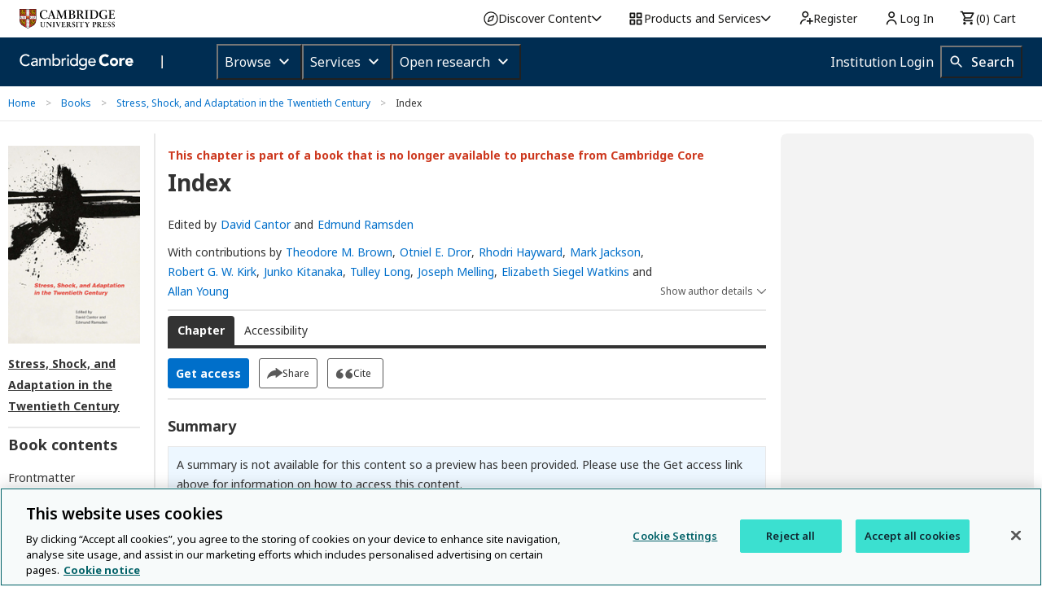

--- FILE ---
content_type: application/javascript; charset=UTF-8
request_url: https://www.cambridge.org/core/cambridge-core/public/js/plugins/jquery.textresizer.min.js
body_size: 1095
content:
/*
jQuery Text Resizer Plugin v1.1.0
    
Copyright (c) 2009-2013 Mario J Vargas
See the file MIT-LICENSE.txt for copying permission.
    
Website: http://angstrey.com/
Documentation: http://angstrey.com/index.php/projects/jquery-text-resizer-plugin/
*/(function(e){"use strict";var t,n,r;r=function(e){return"object"==typeof window.JSON&&"function"==typeof window.JSON.stringify?JSON.stringify(e):e},n=function(e){window.console&&"function"==typeof window.console.log&&setTimeout(function(){var t,n=[],i;if("string"==typeof e)n.push("jquery.textresizer => "+e);else{n.push("jquery.textresizer => {");for(t in e)e.hasOwnProperty(t)&&(i=["    ",t,": ",r(e[t])].join(""),n.push(i));n.push("}")}console.log(n.join("\n"))},0)},t=function(e,n){this.$elements=e,this.settings=n||t.defaults},t.defaults={debugMode:!1,type:"fontSize",target:"body",selectedIndex:-1,suppressClickThrough:!0},t.prototype.buildDefaultFontSizes=function(e){if(0===e)return;var t=8,r=[],i,s;this.settings.debugMode&&n("In buildDefaultFontSizes: numElms = "+e);if(this.settings.debugMode)for(i=0;i<e;i+=1)s=(t+i*2)/10,r.push(s+"em"),n("In buildDefaultFontSizes: mySizes["+i+"] = "+r[i]);else for(i=0;i<e;i+=1)s=(t+i*2)/10,r.push(s+"em");return r},t.prototype.serializeHash=function(t){return e.param(t).replace(/\+/g,"%20")},t.prototype.deserializeHash=function(e){var t,n,r,i={},s=/\&|\|/g,o=e.split(s);for(t=0,n=o.length;t<n;t+=1)r=o[t].split("="),i[r[0]]=window.decodeURIComponent(r[1]);return i},t.prototype.buildCookieID=function(e,t,n){return"JQUERY.TEXTRESIZER["+e+","+t+"]."+n},t.prototype.getCookie=function(t,n,r){var i=this.buildCookieID(t,n,r),s=e.cookie(i);return e.cookie(i+".valueType")==="dict"&&s?this.deserializeHash(s):s},t.prototype.setCookie=function(t,r,i,s){var o=this.buildCookieID(t,r,i),u={expires:365,path:"/"},a;"object"==typeof s?(e.cookie(o+".valueType","dict",u),a=this.serializeHash(s),e.cookie(o,a,u),this.settings.debugMode&&n("In setCookie: Cookie: "+o+": "+a)):(e.cookie(o,s,u),this.settings.debugMode&&n("In setCookie: Cookie (not hash): "+o+": "+s))},t.prototype.applyInlineCssProperties=function(e,t){e.css(t)},t.prototype.applyCssClass=function(t,n,r){e.each(r,function(){var n=this.toString();t.each(function(){var t=e(this);t.hasClass(n)&&t.removeClass(n)})}),t.addClass(n)},t.prototype.applySpecificFontSize=function(e,t){e.css("font-size",t)},t.prototype.applyFontSize=function(t){this.settings.debugMode&&n(["In applyFontSize(): target: ",this.settings.target," | ","newSize: ",r(t)," | ","type: ",this.settings.type].join(""));var i=e(this.settings.target);switch(this.settings.type){case"css":this.applyInlineCssProperties(i,t);break;case"cssClass":this.applyCssClass(i,t,this.settings.sizes);break;default:this.applySpecificFontSize(i,t)}},t.prototype.loadPreviousState=function(){var t=this.settings,r,i,s;e.cookie?(t.debugMode&&n("In loadPreviousState(): jquery.cookie: INSTALLED"),r=this.getCookie(t.selector,t.target,"selectedIndex"),i=parseInt(r,10),s=this.getCookie(t.selector,t.target,"size"),isNaN(i)||(t.selectedIndex=i),t.debugMode&&(n("In loadPreviousState: selectedIndex: "+i+"; type: "+typeof i),n("In loadPreviousState: prevSize: "+s+"; type: "+typeof s)),s&&this.applyFontSize(s)):t.debugMode&&n("In loadPreviousState(): jquery.cookie: NOT INSTALLED")},t.prototype.markActive=function(t){e(this.settings.selector).removeClass("textresizer-active"),e(t).addClass("textresizer-active")},t.prototype.saveState=function(t){if(e.cookie){var r=this.settings.selector,i=this.settings.target,s=this.settings.selectedIndex;this.settings.debugMode&&n("In saveState(): jquery.cookie: INSTALLED"),this.setCookie(r,i,"size",t),this.setCookie(r,i,"selectedIndex",s)}else this.settings.debugMode&&n("In saveState(): jquery.cookie: NOT INSTALLED")},t.prototype.attachResizerToElement=function(t,n){var r=this,i=r.settings,s=e(t),o=i.sizes[n];n===i.selectedIndex&&s.addClass("textresizer-active"),s.on("click",{index:n},function(e){var t=this;i.suppressClickThrough&&e.preventDefault(),i.selectedIndex=e.data.index,r.applyFontSize(o),r.saveState(o),r.markActive(t)})},t.prototype.init=function(){var r=this.$elements.size(),i=t.defaults.debugMode;i&&n("init() => selection count: "+r);if(0===r)return;this.settings=e.extend({selector:this.$elements.selector,sizes:this.buildDefaultFontSizes(r)},e.fn.textresizer.defaults,this.settings),i=this.settings.debugMode,i&&n(this.settings);if(r>this.settings.sizes.length){i&&n("ERROR: Number of defined sizes incompatible with number of buttons => elements: "+r+"; defined sizes: "+this.settings.sizes.length+"; target: "+this.settings.target);return}return this.loadPreviousState(),this},e.fn.textresizer=function(e){var n=(new t(this,e)).init();return this.each(function(e){n.attachResizerToElement(this,e)})},e.fn.textresizer.defaults=t.defaults})(window.jQuery);